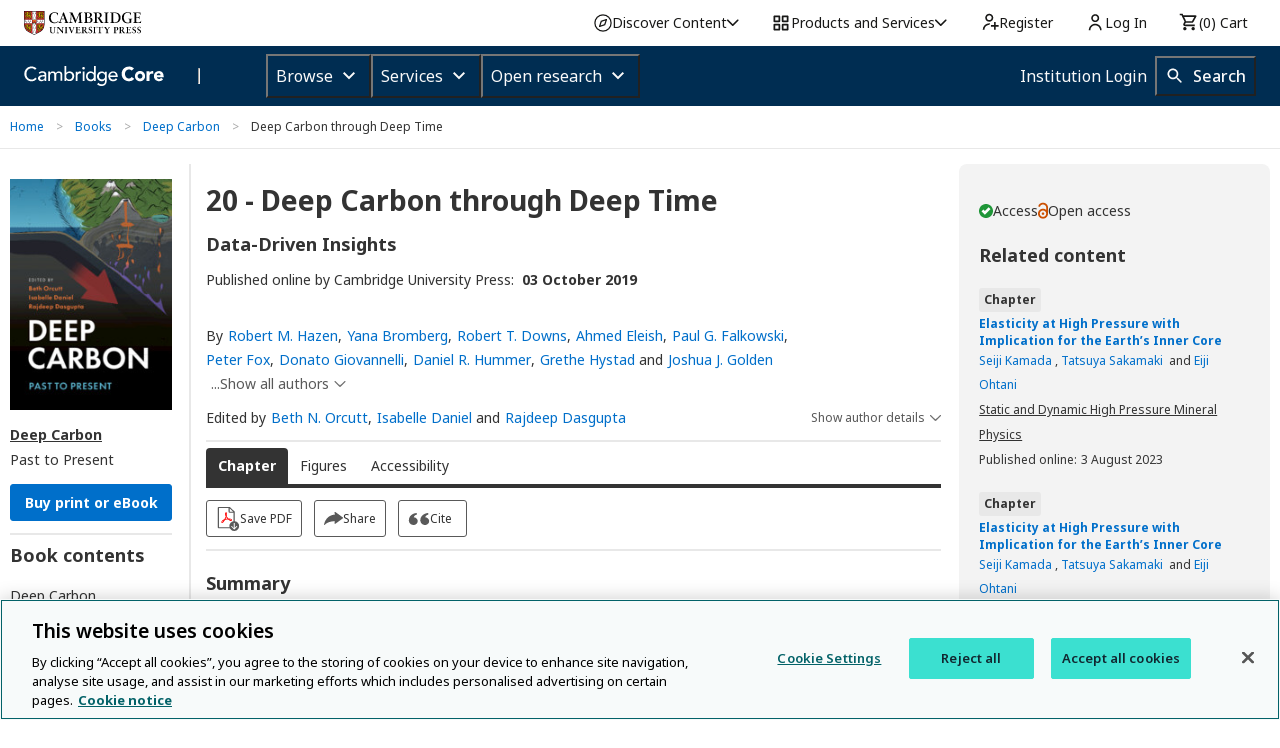

--- FILE ---
content_type: image/svg+xml
request_url: https://www.cambridge.org/core/page-component/img/license-sa-icon.513e227.svg
body_size: 509
content:
<?xml version="1.0" encoding="utf-8"?>
<!-- Generator: Adobe Illustrator 13.0.2, SVG Export Plug-In . SVG Version: 6.00 Build 14948)  -->
<!DOCTYPE svg PUBLIC "-//W3C//DTD SVG 1.0//EN" "http://www.w3.org/TR/2001/REC-SVG-20010904/DTD/svg10.dtd">
<svg version="1.0" id="Layer_1" xmlns="http://www.w3.org/2000/svg" xmlns:xlink="http://www.w3.org/1999/xlink" x="0px" y="0px"
	 width="64px" height="64px" viewBox="5.5 -3.5 64 64" enable-background="new 5.5 -3.5 64 64" xml:space="preserve">
<g>
	<circle fill="#FFFFFF" fill-opacity="0" cx="36.944" cy="28.631" r="29.105"/>
	<g>
		<path fill="#595959" d="M37.443-3.5c8.951,0,16.531,3.105,22.742,9.315C66.393,11.987,69.5,19.548,69.5,28.5c0,8.954-3.049,16.457-9.145,22.514
			C53.918,57.338,46.279,60.5,37.443,60.5c-8.649,0-16.153-3.143-22.514-9.429C8.644,44.786,5.5,37.264,5.5,28.501
			c0-8.723,3.144-16.285,9.429-22.685C21.138-0.395,28.643-3.5,37.443-3.5z M37.557,2.272c-7.276,0-13.428,2.572-18.457,7.715
			c-5.22,5.296-7.829,11.467-7.829,18.513c0,7.125,2.59,13.257,7.77,18.4c5.181,5.182,11.352,7.771,18.514,7.771
			c7.123,0,13.334-2.609,18.629-7.828c5.029-4.876,7.543-10.99,7.543-18.343c0-7.313-2.553-13.485-7.656-18.513
			C51.004,4.842,44.832,2.272,37.557,2.272z M23.271,23.985c0.609-3.924,2.189-6.962,4.742-9.114
			c2.552-2.152,5.656-3.228,9.314-3.228c5.027,0,9.029,1.62,12,4.856c2.971,3.238,4.457,7.391,4.457,12.457
			c0,4.915-1.543,9-4.627,12.256c-3.088,3.256-7.086,4.886-12.002,4.886c-3.619,0-6.743-1.085-9.371-3.257
			c-2.629-2.172-4.209-5.257-4.743-9.257H31.1c0.19,3.886,2.533,5.829,7.029,5.829c2.246,0,4.057-0.972,5.428-2.914
			c1.373-1.942,2.059-4.534,2.059-7.771c0-3.391-0.629-5.971-1.885-7.743c-1.258-1.771-3.066-2.657-5.43-2.657
			c-4.268,0-6.667,1.885-7.2,5.656h2.343l-6.342,6.343l-6.343-6.343L23.271,23.985L23.271,23.985z"/>
	</g>
</g>
</svg>


--- FILE ---
content_type: image/svg+xml
request_url: https://www.cambridge.org/core/page-component/img/license-nc-icon.78b50f1.svg
body_size: 614
content:
<?xml version="1.0" encoding="utf-8"?>
<!-- Generator: Adobe Illustrator 13.0.2, SVG Export Plug-In . SVG Version: 6.00 Build 14948)  -->
<!DOCTYPE svg PUBLIC "-//W3C//DTD SVG 1.0//EN" "http://www.w3.org/TR/2001/REC-SVG-20010904/DTD/svg10.dtd">
<svg version="1.0" id="Layer_1" xmlns="http://www.w3.org/2000/svg" xmlns:xlink="http://www.w3.org/1999/xlink" x="0px" y="0px"
	 width="64px" height="64px" viewBox="5.5 -3.5 64 64" enable-background="new 5.5 -3.5 64 64" xml:space="preserve">
<g>
	<circle fill="#FFFFFF" fill-opacity="0" cx="36.924" cy="28.403" r="28.895"/>
	<path fill="#595959" d="M37.442-3.5c8.99,0,16.571,3.085,22.743,9.256C66.393,11.928,69.5,19.509,69.5,28.5c0,8.992-3.048,16.476-9.145,22.458
		C53.88,57.32,46.241,60.5,37.442,60.5c-8.686,0-16.19-3.162-22.513-9.485C8.644,44.728,5.5,37.225,5.5,28.5
		c0-8.762,3.144-16.343,9.429-22.743C21.1-0.414,28.604-3.5,37.442-3.5z M12.7,19.872c-0.952,2.628-1.429,5.505-1.429,8.629
		c0,7.086,2.59,13.22,7.77,18.4c5.219,5.144,11.391,7.715,18.514,7.715c7.201,0,13.409-2.608,18.63-7.829
		c1.867-1.79,3.332-3.657,4.398-5.602l-12.056-5.371c-0.421,2.02-1.439,3.667-3.057,4.942c-1.622,1.276-3.535,2.011-5.744,2.2
		v4.915h-3.714v-4.915c-3.543-0.036-6.782-1.312-9.714-3.827l4.4-4.457c2.094,1.942,4.476,2.913,7.143,2.913
		c1.104,0,2.048-0.246,2.83-0.743c0.78-0.494,1.172-1.312,1.172-2.457c0-0.801-0.287-1.448-0.858-1.943l-3.085-1.315l-3.771-1.715
		l-5.086-2.229L12.7,19.872z M37.557,2.214c-7.276,0-13.428,2.571-18.457,7.714c-1.258,1.258-2.439,2.686-3.543,4.287L27.786,19.7
		c0.533-1.676,1.542-3.019,3.029-4.028c1.484-1.009,3.218-1.571,5.2-1.686V9.071h3.715v4.915c2.934,0.153,5.6,1.143,8,2.971
		l-4.172,4.286c-1.793-1.257-3.619-1.885-5.486-1.885c-0.991,0-1.876,0.191-2.656,0.571c-0.781,0.381-1.172,1.029-1.172,1.943
		c0,0.267,0.095,0.533,0.285,0.8l4.057,1.83l2.8,1.257l5.144,2.285l16.397,7.314c0.535-2.248,0.801-4.533,0.801-6.857
		c0-7.353-2.552-13.543-7.656-18.573C51.005,4.785,44.831,2.214,37.557,2.214z"/>
	
</g>
</svg>
